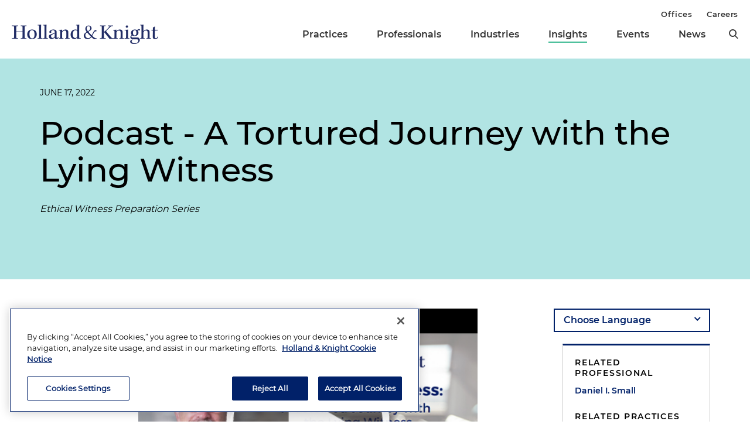

--- FILE ---
content_type: text/html; charset=utf-8
request_url: https://www.hklaw.com/ja/insights/media-entities/2022/06/podcast-a-tortured-journey-with-the-lying-witness
body_size: 11453
content:



<!DOCTYPE html>

<html lang="ja">
<head>
    

    <!-- OneTrust Cookies Consent Notice start -->
    <script src="https://cdn.cookielaw.org/scripttemplates/otSDKStub.js" type="text/javascript" charset="UTF-8" data-domain-script="75996dfb-d80c-4fde-8d47-25cde284da8b"></script>
    <script type="text/javascript" src="https://cdn.cookielaw.org/consent/75996dfb-d80c-4fde-8d47-25cde284da8b/OtAutoBlock.js"></script>
    <script type="text/javascript">
        function OptanonWrapper() {
            // Get initial OnetrustActiveGroups ids
            if (typeof OptanonWrapperCount == "undefined") {
                otGetInitialGrps();
            }

            //Delete cookies
            otDeleteCookie(otIniGrps);

            // Assign OnetrustActiveGroups to custom variable
            function otGetInitialGrps() {
                OptanonWrapperCount = '';
                otIniGrps = OnetrustActiveGroups;
                //console.log("otGetInitialGrps", otIniGrps)
            }

            function otDeleteCookie(iniOptGrpId) {
                var otDomainGrps = JSON.parse(JSON.stringify(Optanon.GetDomainData().Groups));
                var otDeletedGrpIds = otGetInactiveId(iniOptGrpId, OnetrustActiveGroups);

                if (otDeletedGrpIds.length != 0 && otDomainGrps.length != 0) {
                    for (var i = 0; i < otDomainGrps.length; i++) {
                        //Check if CustomGroupId matches
                        if (otDomainGrps[i]['CustomGroupId'] != '' && otDeletedGrpIds.includes(otDomainGrps[i]['CustomGroupId'])) {
                            for (var j = 0; j < otDomainGrps[i]['Cookies'].length; j++) {
                                //console.log("otDeleteCookie",otDomainGrps[i]['Cookies'][j]['Name'])
                                //Delete cookie
                                eraseCookie(otDomainGrps[i]['Cookies'][j]['Name']);
                            }
                        }

                        //Check if Hostid matches
                        if (otDomainGrps[i]['Hosts'].length != 0) {
                            for (var j = 0; j < otDomainGrps[i]['Hosts'].length; j++) {
                                //Check if HostId presents in the deleted list and cookie array is not blank
                                if (otDeletedGrpIds.includes(otDomainGrps[i]['Hosts'][j]['HostId']) && otDomainGrps[i]['Hosts'][j]['Cookies'].length != 0) {
                                    for (var k = 0; k < otDomainGrps[i]['Hosts'][j]['Cookies'].length; k++) {
                                        //Delete cookie
                                        eraseCookie(otDomainGrps[i]['Hosts'][j]['Cookies'][k]['Name']);
                                    }
                                }
                            }
                        }

                        //Manually delete GA4 cookie
                        if (cookieExists('_ga_VS7NE774EZ')) {
                            eraseCookie('_ga_VS7NE774EZ');
                        }
                    }
                }

                otGetInitialGrps(); //Reassign new group ids
            }

            //Get inactive ids
            function otGetInactiveId(customIniId, otActiveGrp) {
                //Initial OnetrustActiveGroups
                // console.log("otGetInactiveId",customIniId)
                customIniId = customIniId.split(",");
                customIniId = customIniId.filter(Boolean);

                //After action OnetrustActiveGroups
                otActiveGrp = otActiveGrp.split(",");
                otActiveGrp = otActiveGrp.filter(Boolean);

                var result = [];
                for (var i = 0; i < customIniId.length; i++) {
                    if (otActiveGrp.indexOf(customIniId[i]) <= -1) {
                        result.push(customIniId[i]);
                    }
                }

                return result;
            }

            //Check if cookie exists
            function cookieExists(name) {
                var cks = document.cookie.split(';');
                for (i = 0; i < cks.length; i++)
                    if (cks[i].split('=')[0].trim() == name) return true;
            }

            //Delete cookie
            function eraseCookie(name) {
                if (name.includes('_gat_UA-')) {
                    name += '28805638-1'; // need to hardcode GA ID, so that it's deleted immediately
                }

                //Delete root path cookies
                domainName = window.location.hostname.substring(window.location.hostname.indexOf('.'), window.location.hostname.length); // need to do this due to hosting/ssl certs
                document.cookie = name + '=; Max-Age=-99999999; Path=/;Domain=' + domainName;
                document.cookie = name + '=; Max-Age=-99999999; Path=/;';

                //Delete LSO incase LSO being used, cna be commented out.
                localStorage.removeItem(name);

                //Check for the current path of the page
                pathArray = window.location.pathname.split('/');

                //Loop through path hierarchy and delete potential cookies at each path.
                for (var i = 0; i < pathArray.length; i++) {
                    if (pathArray[i]) {
                        //Build the path string from the Path Array e.g /site/login
                        var currentPath = pathArray.slice(0, i + 1).join('/');
                        document.cookie = name + '=; Max-Age=-99999999; Path=' + currentPath + ';Domain=' + domainName;
                        document.cookie = name + '=; Max-Age=-99999999; Path=' + currentPath + ';';
                        //Maybe path has a trailing slash!
                        document.cookie = name + '=; Max-Age=-99999999; Path=' + currentPath + '/;Domain=' + domainName;
                        document.cookie = name + '=; Max-Age=-99999999; Path=' + currentPath + '/;';
                    }
                }
            }
        }
    </script>
    <!-- OneTrust Cookies Consent Notice end -->


        <!-- Google Tag Manager -->
        <script>
        (function(w,d,s,l,i){w[l]=w[l]||[];w[l].push({'gtm.start':
        new Date().getTime(),event:'gtm.js'});var f=d.getElementsByTagName(s)[0],
        j=d.createElement(s),dl=l!='dataLayer'?'&l='+l:'';j.async=true;j.src=
        'https://www.googletagmanager.com/gtm.js?id='+i+dl;f.parentNode.insertBefore(j,f);
        })(window,document,'script','dataLayer','GTM-N3LVKJ5');
        </script>
        <!-- End Google Tag Manager -->

    <meta name="viewport" content="width=device-width, initial-scale=1">
    <meta charset="UTF-8">
    <meta http-equiv="X-UA-Compatible" content="ie=edge">

    <title>Podcast - A Tortured Journey with the Lying Witness | Insights | Holland &amp; Knight</title>
    <meta name="title" content="Podcast - A Tortured Journey with the Lying Witness | Insights | Holland &amp; Knight" />
<meta name="description" content="In the third episode of his &quot;Ethical Witness Preparation&quot; podcast series, &quot;A Tortured Journey with the Lying Witness,&quot; litigation attorney Dan Small takes an in-depth look at a Massachusetts Supreme Judicial Court Rule and the impact it can have in civil and criminal cases. " />
<meta name="keywords" content="Ethical Witness Preparation, podcast, A Tortured Journey with the Lying Witness, litigation, attorney, Dan Small, Massachusetts Supreme Judicial Court Rule, civil, criminal cases. " />

    <link rel="canonical" href="https://www.hklaw.com/en/insights/media-entities/2022/06/podcast-a-tortured-journey-with-the-lying-witness" />

<meta property="og:url" content="https://www.hklaw.com/en/insights/media-entities/2022/06/podcast-a-tortured-journey-with-the-lying-witness" />
<meta property="og:type" content="website" />
<meta property="og:title" content="Podcast - A Tortured Journey with the Lying Witness | Insights | Holland &amp; Knight" />
<meta property="og:description" content="" />

    <meta property="og:image" content="https://www.hklaw.com/-/media/images/twittercards/hk_opengraph.png?rev=ec0d75523b1f4e68920e3e1b42304866&amp;sc_lang=ja&amp;hash=3BF7A2A216E5ED71F7A5775EEC40A5D5" />

<meta name="twitter:card" content="summary_large_image">
<meta name="twitter:site" content="">
<meta name="twitter:title" content="Podcast - A Tortured Journey with the Lying Witness | Insights | Holland &amp; Knight">
<meta name="twitter:description" content="">

    <meta name="twitter:image:src" content="https://www.hklaw.com/-/media/images/twittercards/hk_twitter_card.png?rev=ed4e2c2bafc247469547342299071b2f&amp;sc_lang=ja&amp;hash=BD3E5EFAFD5D5B51ED10FC6B6734BEED">

    <meta name="oni_section" content="insights">

        <link rel="alternate" hreflang="en" href="https://www.hklaw.com/en/insights/media-entities/2022/06/podcast-a-tortured-journey-with-the-lying-witness" />


        <meta name="practice" content="Litigation and Dispute Resolution" />
        <meta name="practice" content="White Collar Defense and Investigations" />

        <meta name="author" content="Daniel I. Small" />


    <link rel="stylesheet" href="/assets/public/main.v-y3ijnbsxqxkeuxk6ihzn3w.css">
</head>
<body>
        <!-- Google Tag Manager (noscript) -->
        <noscript>
            <iframe src="https://www.googletagmanager.com/ns.html?id=GTM-N3LVKJ5"
                    height="0" width="0" style="display:none;visibility:hidden"></iframe>
        </noscript>
        <!-- End Google Tag Manager (noscript) -->

    <!--stopindex--> 

    <div class="app" id="app">
        <a class="hidden-content" href="#content">Skip to content</a>
        <div is="navbar" inline-template="inline-template" v-bind:search-landing-url="'/en/search'">
    <header>
        <div class="navbar__filler" v-bind:class="{ 'navbar__filler--show': isNavLocked }"></div>
        <div class="navbar " v-bind:class="{ 'navbar--nav-locked': isNavLocked }">
            <div class="navbar__wrapper container">
                <div class="navbar__primary">

                    <a class="navbar__logo-link" href="/">
                            <img class="navbar__logo" src="/-/media/images/global/hklogo_full.png?rev=59945fa4d93f4c72862de43f8622186a&amp;sc_lang=ja&amp;hash=0507CAEC6B83826400A6B03802F306C6" alt="Holland &amp; Knight" />
                            <img class="navbar__logo-mobile" src="/-/media/images/global/hklogo_full.png?rev=59945fa4d93f4c72862de43f8622186a&amp;sc_lang=ja&amp;hash=0507CAEC6B83826400A6B03802F306C6" alt="Holland &amp; Knight" />
                    </a>

                    <div class="navbar__links" v-bind:class="{ 'navbar__links--visible': isMenuOpen }">
                        <div class="navbar__primary-links">
                                    <div class="navbar__item navbar__item--primary">
                                        <a class="navbar__link navbar__link--primary "
                                           target=""
                                           rel=""
                                           href="/en/services/practices">Practices</a>
                                    </div>
                                    <div class="navbar__item navbar__item--primary">
                                        <a class="navbar__link navbar__link--primary "
                                           target=""
                                           rel=""
                                           href="/en/professionals">Professionals</a>
                                    </div>
                                    <div class="navbar__item navbar__item--primary">
                                        <a class="navbar__link navbar__link--primary "
                                           target=""
                                           rel=""
                                           href="/en/services/industries">Industries</a>
                                    </div>
                                    <div class="navbar__item navbar__item--primary">
                                        <a class="navbar__link navbar__link--primary navbar__link--active"
                                           target=""
                                           rel=""
                                           href="/en/insights">Insights</a>
                                    </div>
                                    <div class="navbar__item navbar__item--primary">
                                        <a class="navbar__link navbar__link--primary "
                                           target=""
                                           rel=""
                                           href="/en/events">Events</a>
                                    </div>
                                    <div class="navbar__item navbar__item--primary">
                                        <a class="navbar__link navbar__link--primary "
                                           target=""
                                           rel=""
                                           href="/en/news">News</a>
                                    </div>
                            <button aria-label="search" class="icon icon__search navbar__search" v-on:click="toggleSearch()"></button>
                            <button aria-label="close" class="icon navbar__close-search" v-on:click="closeSearch()" v-bind:class="{ 'navbar__close-search--visible': isSearchOpen }"></button>
                        </div>
                        <div class="navbar__secondary-links">
                                <div class="navbar__item navbar__item--secondary">
                                    <a class="navbar__link navbar__link--secondary "
                                       href="/en/offices"
                                       target=""
                                       rel="">
                                        Offices
                                    </a>
                                </div>
                                <div class="navbar__item navbar__item--secondary">
                                    <a class="navbar__link navbar__link--secondary "
                                       href="/en/careers"
                                       target=""
                                       rel="">
                                        Careers
                                    </a>
                                </div>
                        </div>
                    </div>
                    <div class="navbar__icons">
                        <button class="icon icon__search navbar__mobile-search" v-on:click="openSearch()" v-bind:class="{ 'navbar__mobile-search--hidden': isSearchOpen }"></button>
                        <button class="icon navbar__close-search navbar__mobile-close" v-on:click="closeSearch()" v-bind:class="{ 'navbar__close-search--visible': isSearchOpen }"></button>
                        <button class="navbar__hamburger" v-on:click="openMenu()" v-bind:class="{ 'navbar__hamburger--hidden': isMenuOpen }">Menu</button>
                        <button class="navbar__close" v-on:click="closeMenu()" v-bind:class="{ 'navbar__close--visible': isMenuOpen }"></button>
                    </div>
                </div>
            </div>

            <div class="navbar__search-wrapper" v-bind:class="{ 'navbar__search-wrapper--visible': isSearchOpen }">
                <div class="navbar__search-inner container container--small">
                    <div class="navbar__search-title">Refine search by section</div>
                    <form>
                        <fieldset>
                            <legend style="display: none;"> Refine Search Filters</legend>
                            <div class="navbar__search-filters">
                                <div class="navbar__search-filter-wrapper">
                                    <input v-model="segment" class="navbar__search-filter-option"  aria-label="search-filter-all" name="search-filter" type="radio" id="all-filter" value="" /><span class="navbar__search-filter-button"></span>
                                    <label class="navbar__search-filter-label" for="all-filter">Full Site</label>
                                </div>

                                    <div class="navbar__search-filter-wrapper">
                                        <input v-model="segment" class="navbar__search-filter-option" aria-label="search-filter-Professionals" name="search-filter" type="radio" id="Professionals-filter" value="lawyers" /><span class="navbar__search-filter-button"></span>
                                        <label class="navbar__search-filter-label" for="Professionals-filter">Professionals</label>
                                    </div>
                                    <div class="navbar__search-filter-wrapper">
                                        <input v-model="segment" class="navbar__search-filter-option" aria-label="search-filter-Practices" name="search-filter" type="radio" id="Practices-filter" value="practices" /><span class="navbar__search-filter-button"></span>
                                        <label class="navbar__search-filter-label" for="Practices-filter">Practices</label>
                                    </div>
                                    <div class="navbar__search-filter-wrapper">
                                        <input v-model="segment" class="navbar__search-filter-option" aria-label="search-filter-Industries" name="search-filter" type="radio" id="Industries-filter" value="industries" /><span class="navbar__search-filter-button"></span>
                                        <label class="navbar__search-filter-label" for="Industries-filter">Industries</label>
                                    </div>
                                    <div class="navbar__search-filter-wrapper">
                                        <input v-model="segment" class="navbar__search-filter-option" aria-label="search-filter-Insights" name="search-filter" type="radio" id="Insights-filter" value="insights" /><span class="navbar__search-filter-button"></span>
                                        <label class="navbar__search-filter-label" for="Insights-filter">Insights</label>
                                    </div>
                                    <div class="navbar__search-filter-wrapper">
                                        <input v-model="segment" class="navbar__search-filter-option" aria-label="search-filter-Events" name="search-filter" type="radio" id="Events-filter" value="events" /><span class="navbar__search-filter-button"></span>
                                        <label class="navbar__search-filter-label" for="Events-filter">Events</label>
                                    </div>
                                    <div class="navbar__search-filter-wrapper">
                                        <input v-model="segment" class="navbar__search-filter-option" aria-label="search-filter-News" name="search-filter" type="radio" id="News-filter" value="news" /><span class="navbar__search-filter-button"></span>
                                        <label class="navbar__search-filter-label" for="News-filter">News</label>
                                    </div>
                                    <div class="navbar__search-filter-wrapper">
                                        <input v-model="segment" class="navbar__search-filter-option" aria-label="search-filter-Case Studies" name="search-filter" type="radio" id="Case Studies-filter" value="casestudies" /><span class="navbar__search-filter-button"></span>
                                        <label class="navbar__search-filter-label" for="Case Studies-filter">Case Studies</label>
                                    </div>
                            </div>

                            <div class="navbar__search-input-wrapper">
                                <input class="navbar__search-input"
                                       ref="sitesearchinput"
                                       placeholder="Search"
                                       v-bind:value="keyword"
                                       aria-label="Search Input"
                                       v-on:input="keyword = $event.target.value; updateTypeahead()"
                                       v-on:keyup.enter="navigateToSiteSearchResults()" />

                                <button aria-label="Perform Search" class="icon navbar__search-input-icon" v-on:click="navigateToSiteSearchResults()" type="button"></button>
                            </div>

                            <!-- Typeahead-->
                            <div class="typeahead" v-show="shouldShowTypeahead">
                                <ul class="typeahead__results">
                                    <li class="typeahead__result" v-for="(result, i) in typeaheadResults" v-bind:key="result.url + i">
                                        <a class="typeahead__link" v-bind:href="result.url" v-text="result.name"></a>
                                    </li>

                                    <li class="typeahead__result">
                                        <button class="typeahead__link typeahead__link--view-all" v-on:click="navigateToSiteSearchResults">View All Matching Results</button>
                                    </li>
                                </ul>
                            </div>
                        </fieldset>
                    </form>
                </div>
            </div>
        </div>
    </header>
</div>

        <div role="main" id="content">
                <div class="article-hero article-hero--no-image" style="background-color:#B1E4E3">
        <div class="container container--small">
            <div class="article-hero__wrapper">
                
                <div class="article-hero__info-col">

                        <div class="article-hero__date">June 17, 2022</div>

                    <div class="article-hero__title-section">
                        <h1 class="article-hero__title">Podcast - A Tortured Journey with the Lying Witness</h1>

                                                    <div class="article-hero__emphasized-source">Ethical Witness Preparation Series</div>

                    </div>
                    <div class="article-hero__meta">
                                            </div>
                </div>
            </div>
        </div>
    </div>


<div class="container container--small">
    <div class="article-columns">
        <div class="article-columns__left">
                <div class="social-icons">
                <a href="mailto:?subject=Check%20out%20this%20article%20from%20Holland%20%26%20Knight&amp;body=https%3a%2f%2fwww.hklaw.com%2fen%2finsights%2fmedia-entities%2f2022%2f06%2fpodcast-a-tortured-journey-with-the-lying-witness" target="" rel="" class="social-icons__icon social-icons__icon--email"></a>
                <a href="https://www.linkedin.com/sharing/share-offsite/?url=https%3a%2f%2fwww.hklaw.com%2fen%2finsights%2fmedia-entities%2f2022%2f06%2fpodcast-a-tortured-journey-with-the-lying-witness" target="_blank" rel="noopener" class="social-icons__icon social-icons__icon--linkedin"></a>
                <a href="https://twitter.com/intent/tweet?text=Podcast%20-%20A%20Tortured%20Journey%20with%20the%20Lying%20Witness%20%7C&amp;url=https%3a%2f%2fwww.hklaw.com%2fen%2finsights%2fmedia-entities%2f2022%2f06%2fpodcast-a-tortured-journey-with-the-lying-witness" target="_blank" rel="noopener" class="social-icons__icon social-icons__icon--twitter"></a>
                <a href="https://www.facebook.com/sharer/sharer.php?u=https%3a%2f%2fwww.hklaw.com%2fen%2finsights%2fmedia-entities%2f2022%2f06%2fpodcast-a-tortured-journey-with-the-lying-witness" target="_blank" rel="noopener" class="social-icons__icon social-icons__icon--facebook"></a>
    </div>

                    <div class="language-selector__mobile">
            <div class="language-selector">
                <div class="language-selector__select">
                    <select aria-label="language-selector" @change="onChange">
    <option
            selected
            disabled>

        Choose Language
    </option>
    <option value="/en/insights/media-entities/2022/06/podcast-a-tortured-journey-with-the-lying-witness"
            
            >

        English
    </option>
                    </select>
                </div>
            </div>
        </div>

            <div class="section__list">
    <div class="section
          
          
          ">


        <div class="section__content">
                <div class="featured-video-embed-or-image">
            <video class="featured-video-embed-or-image__video"
                   src="https://hklaw.com/files/media/misc/061722TheEthicalWitness-ATorturedJourney-WEB.mp4"
                   poster="/-/media/images/insights/media-entities/2022/06/witnesspreparationseriesepisode3still.jpg?rev=d5dc04bd34db4260b280be63a134c64e&amp;sc_lang=ja&amp;hash=BB20441302D9686BD762EAB00CE60296"
                   controls>
            </video>
    </div>

        </div>
    </div>
    <div class="section
          
          
          ">


        <div class="section__content">
                <!--startindex-->
    <div class="rte  body-copy">
        <p>In the third episode of his&nbsp;"Ethical Witness Preparation" podcast series, "A Tortured Journey with the Lying Witness," litigation attorney Dan Small takes an in-depth look at a Massachusetts Supreme Judicial Court Rule and the impact it can have in civil and criminal cases.&nbsp;</p>
<p><a href="/en/insights/podcast-series/powerful-witness-preparation" target="_blank">Listen to more episodes of Powerful Witness Preparation here</a>.</p>
    </div>
    <!--stopindex-->

        </div>
    </div>
</div>
        </div>
        <div class="article-columns__right">
                    <div class="language-selector__desktop">
            <div class="language-selector">
                <div class="language-selector__select">
                    <select aria-label="language-selector" @change="onChange">
    <option
            selected
            disabled>

        Choose Language
    </option>
    <option value="/en/insights/media-entities/2022/06/podcast-a-tortured-journey-with-the-lying-witness"
            
            >

        English
    </option>
                    </select>
                </div>
            </div>
        </div>

                <div class="sidebar">
                <div class="sidebar__section">
                        <div class="link-box">
                <div class="link-box__category">
                    <h2 class="link-box__title">Related Professional</h2>
                            <a class="link-box__link" href="/en/professionals/s/small-daniel-i" target="" rel="">Daniel I. Small</a>
                </div>
                <div class="link-box__category">
                    <h2 class="link-box__title">Related Practices</h2>
                            <a class="link-box__link" href="/en/services/practices/litigation-and-dispute-resolution/litigation-and-dispute-resolution" target="" rel="">Litigation and Dispute Resolution</a>
                            <a class="link-box__link" href="/en/services/practices/litigation-and-dispute-resolution/white-collar-defense-and-investigations" target="" rel="">White Collar Defense and Investigations</a>
                </div>
    </div>

                </div>
                <div class="sidebar__section">
                    


    <div class="sidebar-promo" v-cloak v-if="!hasInlineSubscribe">
        <div class="sidebar-promo__text">Subscribe to Updates and Events</div>
        <a class="button--green sidebar-promo__link" href="https://communication.hklaw.com/REACTION/Home/RSForm?RSID=Al3dWaRc1s8vl2xBwS7fevojoS37I4dsWLAfTGB0JA0" target="_blank" rel="noopener">Click to Sign Up</a>
    </div>

                </div>
    </div>

        </div>
    </div>
        <div class="section
          
          
          ">

            <h2 class="page__section-heading">Related Insights</h2>

        <div class="section__content">
            


    <div is="view-more"
         inline-template="inline-template"
         v-bind:results="[{&quot;metaData&quot;:[&quot;&lt;em&gt;Holland &amp; Knight Alert&lt;/em&gt;&quot;],&quot;link&quot;:{&quot;label&quot;:&quot;Fifth Circuit Rejects Government&#39;s \&quot;Passive Investor\&quot; Test for Limited Partner Exception&quot;,&quot;url&quot;:&quot;/en/insights/publications/2026/01/fifth-circuit-rejects-passive-investor-test&quot;,&quot;AbsoluteUrl&quot;:null,&quot;target&quot;:&quot;&quot;,&quot;rel&quot;:&quot;&quot;},&quot;icon&quot;:{&quot;url&quot;:null,&quot;alt&quot;:null},&quot;image&quot;:{&quot;url&quot;:null,&quot;alt&quot;:null},&quot;date&quot;:&quot;January 20, 2026&quot;,&quot;readingtime&quot;:&quot;3 Minutes&quot;,&quot;source&quot;:null},{&quot;metaData&quot;:[&quot;&lt;em&gt;Holland &amp; Knight SECond Opinions Blog&lt;/em&gt;&quot;],&quot;link&quot;:{&quot;label&quot;:&quot;Holland &amp; Knight and SECond Opinions Welcome Camelia Lopez Shoemaker&quot;,&quot;url&quot;:&quot;/en/insights/publications/2026/01/holland-knight-and-second-opinions-welcome-camelia-lopez-shoemaker&quot;,&quot;AbsoluteUrl&quot;:null,&quot;target&quot;:&quot;&quot;,&quot;rel&quot;:&quot;&quot;},&quot;icon&quot;:{&quot;url&quot;:null,&quot;alt&quot;:null},&quot;image&quot;:{&quot;url&quot;:null,&quot;alt&quot;:null},&quot;date&quot;:&quot;January 20, 2026&quot;,&quot;readingtime&quot;:&quot;11 Minutes&quot;,&quot;source&quot;:null},{&quot;metaData&quot;:[&quot;&quot;,&quot;&lt;em&gt;The Trial Lawyer&#39;s Handbook: A Courtroom Preparation Podcast Series&lt;/em&gt;&quot;],&quot;link&quot;:{&quot;label&quot;:&quot;Podcast - The Stability in Simplicity&quot;,&quot;url&quot;:&quot;/en/insights/media-entities/2026/01/podcast-the-stability-in-simplicity&quot;,&quot;AbsoluteUrl&quot;:null,&quot;target&quot;:&quot;&quot;,&quot;rel&quot;:&quot;&quot;},&quot;icon&quot;:{&quot;url&quot;:&quot;/-/media/images/icons/insurance/gavel.svg?rev=49ee2ffb166e4e54bcf93c40c7da5665&amp;sc_lang=ja&amp;hash=B3F91740EC8D992A8BB9522303C37C2E&quot;,&quot;alt&quot;:&quot;gavel&quot;},&quot;image&quot;:{&quot;url&quot;:&quot;/-/media/images/insights/media-entities/2026/01/tlh-ep-122---multimedia.jpg?rev=-1&amp;hash=B4598AE4B74235286EC0AB3BB9EDCFD0&quot;,&quot;alt&quot;:&quot;&quot;},&quot;date&quot;:&quot;January 20, 2026&quot;,&quot;readingtime&quot;:null,&quot;source&quot;:null},{&quot;metaData&quot;:[&quot;&lt;em&gt;Holland &amp; Knight Section 101 Blog&lt;/em&gt;&quot;],&quot;link&quot;:{&quot;label&quot;:&quot;Signal Lost: Federal Circuit Says \&quot;Combining and Decoding\&quot; Doesn&#39;t Meet Section 101 Eligibility&quot;,&quot;url&quot;:&quot;/en/insights/publications/2026/01/signal-lost-federal-circuit-says-combining-and-decoding-doesnt-meet&quot;,&quot;AbsoluteUrl&quot;:null,&quot;target&quot;:&quot;&quot;,&quot;rel&quot;:&quot;&quot;},&quot;icon&quot;:{&quot;url&quot;:null,&quot;alt&quot;:null},&quot;image&quot;:{&quot;url&quot;:null,&quot;alt&quot;:null},&quot;date&quot;:&quot;January 16, 2026&quot;,&quot;readingtime&quot;:&quot;4 Minutes&quot;,&quot;source&quot;:null},{&quot;metaData&quot;:[&quot;&lt;em&gt;Holland &amp; Knight SECond Opinions Blog&lt;/em&gt;&quot;],&quot;link&quot;:{&quot;label&quot;:&quot;CERTainly Getting Interesting: Supreme Court Again to Address SEC&#39;s Power to Obtain Disgorgement&quot;,&quot;url&quot;:&quot;/en/insights/publications/2026/01/certainly-getting-interesting-supreme-court-again-to-address&quot;,&quot;AbsoluteUrl&quot;:null,&quot;target&quot;:&quot;&quot;,&quot;rel&quot;:&quot;&quot;},&quot;icon&quot;:{&quot;url&quot;:null,&quot;alt&quot;:null},&quot;image&quot;:{&quot;url&quot;:null,&quot;alt&quot;:null},&quot;date&quot;:&quot;January 14, 2026&quot;,&quot;readingtime&quot;:&quot;8 Minutes&quot;,&quot;source&quot;:null},{&quot;metaData&quot;:[&quot;&lt;em&gt;Law360&lt;/em&gt;&quot;],&quot;link&quot;:{&quot;label&quot;:&quot;2026 Enforcement Trends to Expect in Maritime and Int&#39;l Trade&quot;,&quot;url&quot;:&quot;/en/insights/publications/2026/01/2026-enforcement-trends-to-expect-in-maritime-and-intl-trade&quot;,&quot;AbsoluteUrl&quot;:null,&quot;target&quot;:&quot;&quot;,&quot;rel&quot;:&quot;&quot;},&quot;icon&quot;:{&quot;url&quot;:null,&quot;alt&quot;:null},&quot;image&quot;:{&quot;url&quot;:null,&quot;alt&quot;:null},&quot;date&quot;:&quot;January 13, 2026&quot;,&quot;readingtime&quot;:&quot;2 Minutes&quot;,&quot;source&quot;:null},{&quot;metaData&quot;:[&quot;&lt;em&gt;Bloomberg Law&lt;/em&gt;&quot;],&quot;link&quot;:{&quot;label&quot;:&quot;New Juror Dynamics Call for Fresh Approach to Expert Evidence&quot;,&quot;url&quot;:&quot;/en/insights/publications/2026/01/new-juror-dynamics-call-for-fresh-approach-to-expert-evidence&quot;,&quot;AbsoluteUrl&quot;:null,&quot;target&quot;:&quot;&quot;,&quot;rel&quot;:&quot;&quot;},&quot;icon&quot;:{&quot;url&quot;:&quot;/-/media/images/icons/insurance/gavel.svg?rev=49ee2ffb166e4e54bcf93c40c7da5665&amp;sc_lang=ja&amp;hash=B3F91740EC8D992A8BB9522303C37C2E&quot;,&quot;alt&quot;:&quot;gavel&quot;},&quot;image&quot;:{&quot;url&quot;:null,&quot;alt&quot;:null},&quot;date&quot;:&quot;January 13, 2026&quot;,&quot;readingtime&quot;:&quot;&quot;,&quot;source&quot;:null},{&quot;metaData&quot;:[&quot;&quot;,&quot;&lt;em&gt;The Tack Room: Perspectives on Equine Law, Business and Policy&lt;/em&gt;&quot;],&quot;link&quot;:{&quot;label&quot;:&quot;Podcast - 2025 Equine Policy Recap and What to Watch in 2026&quot;,&quot;url&quot;:&quot;/en/insights/media-entities/2026/01/podcast-2025-equine-policy-recap-and-what-to-watch-in-2026&quot;,&quot;AbsoluteUrl&quot;:null,&quot;target&quot;:&quot;&quot;,&quot;rel&quot;:&quot;&quot;},&quot;icon&quot;:{&quot;url&quot;:null,&quot;alt&quot;:null},&quot;image&quot;:{&quot;url&quot;:&quot;/-/media/images/insights/media-entities/2026/01/the-tack-room_ep-4_multimedia-playback.jpg?rev=-1&amp;hash=E1C29EC03E0A22B3866E130527635E91&quot;,&quot;alt&quot;:&quot;&quot;},&quot;date&quot;:&quot;January 13, 2026&quot;,&quot;readingtime&quot;:null,&quot;source&quot;:null},{&quot;metaData&quot;:[&quot;&quot;,&quot;&lt;em&gt;The Trial Lawyer&#39;s Handbook: A Courtroom Preparation Podcast Series&lt;/em&gt;&quot;],&quot;link&quot;:{&quot;label&quot;:&quot;Podcast - Reading the Room&quot;,&quot;url&quot;:&quot;/en/insights/media-entities/2026/01/podcast-reading-the-room&quot;,&quot;AbsoluteUrl&quot;:null,&quot;target&quot;:&quot;&quot;,&quot;rel&quot;:&quot;&quot;},&quot;icon&quot;:{&quot;url&quot;:&quot;/-/media/images/icons/insurance/gavel.svg?rev=49ee2ffb166e4e54bcf93c40c7da5665&amp;sc_lang=ja&amp;hash=B3F91740EC8D992A8BB9522303C37C2E&quot;,&quot;alt&quot;:&quot;gavel&quot;},&quot;image&quot;:{&quot;url&quot;:&quot;/-/media/images/insights/media-entities/2026/01/trial-lawyers-handbook--episode-121multimedia.jpg?rev=-1&amp;hash=133C6D5000462F094D33D0869C725225&quot;,&quot;alt&quot;:&quot;&quot;},&quot;date&quot;:&quot;January 13, 2026&quot;,&quot;readingtime&quot;:null,&quot;source&quot;:null}]">

        <div class="news-cards">
<div class="news-cards__toggles">
    <button aria-label="toggle-news-card" class="news-cards__card-toggle" v-on:click="toggleCardView" v-bind:class="{ 'news-cards__card-toggle--active': isCardView }">
        <span class="news-cards__card-icon topleft"></span>
        <span class="news-cards__card-icon topright"></span>
        <span class="news-cards__card-icon botleft"></span>
        <span class="news-cards__card-icon botright"></span>
    </button>
    <button aria-label="toggle-news-list" class="news-cards__list-toggle" v-on:click="toggleListView" v-bind:class="{ 'news-cards__list-toggle--active': isListView }">
        <span class="news-cards__list-icon"></span>
        <span class="news-cards__list-icon"></span>
        <span class="news-cards__list-icon"></span>
    </button>
</div>

            <div v-show="isCardView">
                <div is="masonry"
                     v-bind:cols="{default: 3, 896: 2, 640: 1}"
                     v-bind:gutter="30"
                     class="news-cards__cards">
                    <article-tile v-for="insight in results" v-bind="insight"></article-tile>
                </div>
            </div>

            <div class="news-cards__list" v-show="isListView">
                <article-list-item v-for="insight in results" v-bind="insight"></article-list-item>
            </div>

                <div class="expanding-list__view-more-controls">
                    <a href="/en/insights?practice=d3da55e0-c5fc-4aef-b42d-5c941469d1d4" class="button view-more-button">
                        View More
                    </a>
                </div>
        </div>
    </div>

        </div>
    </div>

</div>
        </div>

        

<footer id="footer" class="footer">
    <div class="footer__top">
        <div class="container container--small">
            <div class="footer__cols">
                <div class="footer__text">
                        <img class="footer__logo" alt="Holland &amp; Knight" src="/-/media/images/global/hk_logo_white.png?rev=eff9150434004ebb99a14e3174191322&amp;sc_lang=ja&amp;hash=7A8E8950A8E14DF659A735FF1875DE45" />

                    <div class="footer__slogan">
                        The hallmark of Holland &amp; Knight's success has always been and continues to be legal work of the highest quality, performed by well prepared lawyers who revere their profession and are devoted to their clients.
                    </div>
                </div>
                <div class="footer__links">
                        <a class="footer__link footer__button" href="https://communication.hklaw.com/reaction/Home?RSID=Al3dWaRc1s8vl2xBwS7fevojoS37I4dsWLAfTGB0JA0" target="_blank" rel="noopener">Subscribe to Publications</a>

                        <a class="footer__link outgoing" href="/en/firm/client-payment-information" target="" rel="">Client Payment Information</a>

                        <a class="footer__link outgoing" href="https://www.linkedin.com/groups/1918497/" target="_blank" rel="noopener">Alumni</a>
                </div>
            </div>
        </div>
    </div>
    <div class="footer__bottom">
        <div class="container container--small">
            <div class="footer__cols">
                <div class="footer__legal">
                    <div class="footer__copyright">
                        Attorney Advertising. Copyright © 1996–2026 Holland & Knight LLP. All rights reserved.
                    </div>
                        <a class="footer__legal-link" href="/en/firm/legal">Legal Information</a>
                                            <a class="footer__legal-link" href="/en/firm/legal/privacy">Privacy</a>
                </div>
                <ul class="footer__social">
                        <li><a class="footer__icon footer__icon--linkedin" href="https://www.linkedin.com/company/holland-&amp;-knight-llp/" target="_blank" aria-label="linkedin" rel="noopener"> </a></li>

                        <li><a class="footer__icon footer__icon--twitter" href="https://twitter.com/Holland_Knight" target="_blank" aria-label="twitter" rel="noopener"> </a></li>

                        <li><a class="footer__icon footer__icon--instagram" href="https://www.instagram.com/hollandknightlaw/" target="_blank" aria-label="instagram" rel="noopener"> </a></li>

                        <li><a class="footer__icon footer__icon--facebook" href="https://www.facebook.com/HollandKnightLLP/" target="_blank" aria-label="facebook" rel="noopener"> </a></li>

                        <li><a class="footer__icon footer__icon--youtube-2" href="https://www.youtube.com/c/HollandKnightLLP" target="_blank" aria-label="youtube" rel="noopener"> </a></li>

                </ul>
            </div>
        </div>
    </div>
</footer>
        

<div class="modal-alert" v-show="modalOpen" v-cloak>
    <div class="modal-alert__mask">
        <div class="modal-alert__wrapper">
            <div class="modal-alert__container">
                <div class="modal-alert__header">Email Disclaimer</div>
                <div class="modal-alert__body"><p>Please note that email communications to the firm through this website do not create an attorney-client relationship between you and the firm. Do not send any privileged or confidential information to the firm through this website. Click "accept" below to confirm that you have read and understand this notice.</p></div>
                <div class="modal-alert__buttons">
                    <button class="modal-alert__button modal-alert__accept" v-on:click="accept">Accept</button>
                    <button class="modal-alert__button modal-alert__decline" v-on:click="$root.toggleModal">Decline</button>
                </div>
            </div>
        </div>
    </div>
</div>
    </div>

    <!-- All Vue reusable template definitions -->
    <script type="text/template" id="article-tile">
    <component v-bind:is="link.url ? 'a' : 'div'" v-bind:href="link.url" class="news-cards__card" v-bind:class="link.url ? null : 'news-cards__card--no-link'">
        <img alt="image.alt" class="news-cards__image" v-if="image && image.url" v-bind:src="image.url" />
        <div class="news-cards__container">
            <img alt="news-icon" class="news-cards__icon" v-if="icon && icon.url" v-bind:src="icon.url" />
            <div class="news-cards__headline" v-html="link.label"></div>
            <div class="news-cards__subhead" v-if="source" v-html="source"></div>
            <div class="news-cards__meta-info">
                <div class="news-cards__date" v-text="date"></div>
                <div class="news-cards__reading-time" v-text="readingtime" v-if="readingtime"></div>
            </div>
        </div>
        <div class="hover-tab" v-if="link.url"></div>
    </component>
</script>


<script type="text/template" id="article-list-item">
    <component v-bind:is="link.url ? 'a' : 'div'" v-bind:href="link.url" v-bind:target="link.target" v-bind:rel="link.rel" class="article-list-item" v-bind:class="link.url ? null : 'article-list-item--no-link'">
        <h3 class="article-list-item__description" v-html="link.label"></h3>
        <div class="article-list-item__meta">

            
            <span v-for="(meta, i) in metaItems">
                <span class="article-list-item__divider" v-if="i !== 0"> / </span>
                <span class="article-list-item__meta-item" v-html="meta"></span>
            </span>
        </div>
        <div class="hover-tab" v-if="link.url"></div>
    </component>
</script>
<script type="text/template" id="people-card">
    
    <div class="people-card__person-container">
        
        <div class="people-card__card">
            <div class="people-card__image">
                <img v-bind:src="image.url" />
            </div>
            <div class="people-card__person-info">
                <a class="people-card__name" v-bind:href="url">
                    <span v-text="name"></span>
                </a>
                <div class="people-card__title" v-text="title"></div>
                <a class="people-card__email"
                   v-if="email"
                   v-on:click="$root.toggleModal(email, $event)"
                   v-bind:href="'mailto:' + email"
                   v-text="email">
                </a>
                <div class="people-card__cities">
                    <div class="people-card__city" v-for="city in cities" v-if="city.phone">
                        <span v-if="city.label" class="people-card__city-name" v-text="city.label"></span>
                        <a class="people-card__office-phone" v-bind:href="'tel:' + city.phone" v-text="city.phone"></a>
                    </div>
                </div>
            </div>
        </div>
    </div>
</script>
<script type="text/template" id="case-study-tile">
    <a class="cross-links__card" v-bind:href="link.url" v-bind:target="link.target" v-bind:rel="link.rel">
        <div class="cross-links__primary">
            <div class="cross-links__info">
                <div class="cross-links__type" v-html="typeLabel"></div>
                <div class="cross-links__title" v-html="link.label"></div>
            </div>
            <div class="cross-links__image" v-if="image && image.url">
                <img v-bind:src="image.url" v-bind:alt="image.alt" />
            </div>
        </div>
        <div class="cross-links__summary" v-if="summary" v-html="summary"></div>
        <div class="hover-tab"></div>
    </a>
</script>
<script type="text/template" id="case-study-list-item">
    <a class="case-study-list-item" v-bind:href="link.url" v-bind:target="link.target" v-bind:rel="link.rel">
        <h3 class="case-study-list-item__title" v-html="link.label"></h3>
        <div class="case-study-list-item__summary" v-html="summary"></div>
        <div class="hover-tab"></div>
    </a>
</script>

<script type="text/template" id="site-search-list-item">
    <a class="site-search-list-item" v-bind:href="link.url" v-bind:target="link.target" v-bind:rel="link.rel">
        <h3 class="site-search-list-item__title" v-html="link.label"></h3>
        <div class="site-search-list-item__summary" v-html="summary"></div>
        <div class="hover-tab"></div>
    </a>
</script>




<script type="text/template" id="subscribe-promo">
        <div class="promo">
            Subscribe to Updates and Events

            <a href="https://communication.hklaw.com/REACTION/Home/RSForm?RSID=Al3dWaRc1s8vl2xBwS7fevojoS37I4dsWLAfTGB0JA0" target="_blank" rel="noopener">Click to Sign Up</a>
        </div>
</script>


    <script src="/assets/public/bundle.v-kjxlx94fps7bicr1slv7a.js"></script>

    <!--startindex-->
    <script type="text/javascript">
        /*<![CDATA[*/
        (function () {
            var sz = document.createElement('script');
            sz.type = 'text/javascript'; sz.async = true;
            sz.src = '//siteimproveanalytics.com/js/siteanalyze_6339655.js';
            var s = document.getElementsByTagName('script')[0]; s.parentNode.insertBefore(sz, s);
        })();
        /*]]>*/
    </script>
</body>
</html>